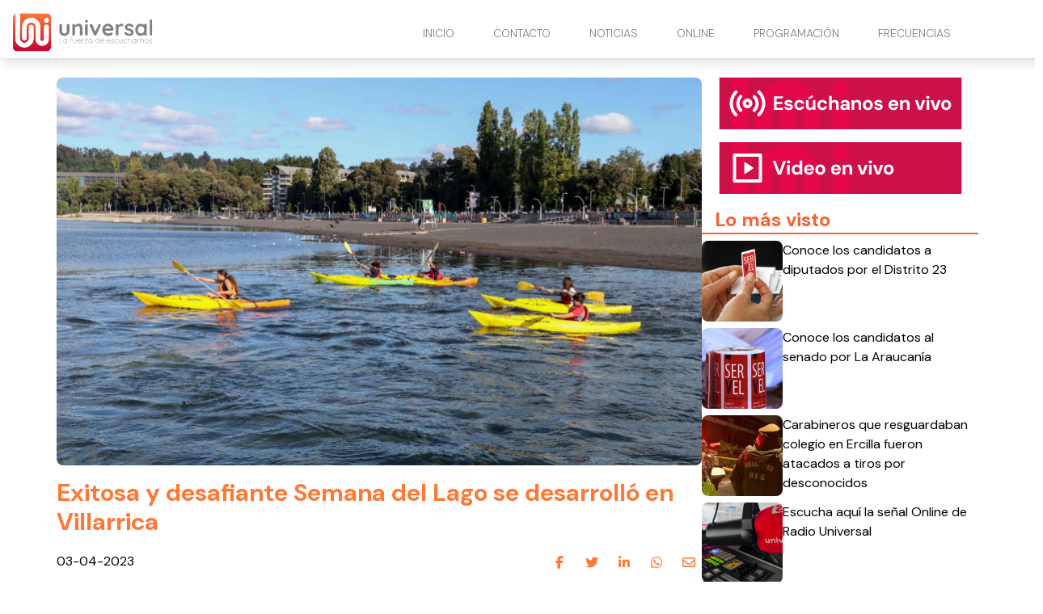

--- FILE ---
content_type: text/html
request_url: https://www.radiouniversal.cl/exitosa-y-desafiante-semana-del-lago-se-desarrollo-en-villarrica/
body_size: 6700
content:
<!DOCTYPE html> <html lang="es"> <head> <meta charset="utf-8"> <meta name="viewport" content="width=device-width, initial-scale=1"> <meta name="robots" content="index, follow, max-image-preview:large, max-snippet:-1"/> <title>Exitosa y desafiante Semana del Lago se desarrolló en Villarrica</title> <meta name="description" content="Con múltiples actividades para toda la comunidad se vivió en Villarrica y Lican Ray, la Semana del Lago, actividad que contó con charlas educativas para más de mil alumnos de la Gran Comuna de Villarrica, con destacados científicos y expertos de las universidades de La Frontera, Austral, la Seremi de Medio Ambiente y también del […]"/> <link rel="shortcut icon" href="https://www.radiouniversal.cl/site-media/images/LOGO_favicon_1-150x147.png"> <link rel="canonical" href="https://www.radiouniversal.cl/exitosa-y-desafiante-semana-del-lago-se-desarrollo-en-villarrica/"/> <meta property="og:locale" content="es_ES"/> <meta property="og:type" content="article"/> <meta property="og:title" content="Exitosa y desafiante Semana del Lago se desarrolló en Villarrica"/> <meta property="og:description" content="Con múltiples actividades para toda la comunidad se vivió en Villarrica y Lican Ray, la Semana del Lago, actividad que contó con charlas educativas pa..."/> <meta property="og:url" content="https://www.radiouniversal.cl/exitosa-y-desafiante-semana-del-lago-se-desarrollo-en-villarrica/"/> <meta property="og:site_name" content="Radio Universal"/> <meta property="article:publisher" content=""/> <meta property="article:published_time" content="2023-04-03T11:33:54+00:00"/> <meta property="article:modified_time" content="2023-04-03T11:33:54+00:00"/> <meta property="og:image" content="https://www.radiouniversal.cl/site-media/images/imagen8-6761f17526f11.jpg"/> <meta property="og:image:width" content="1200"/> <meta property="og:image:height" content="675"/> <meta name="author" content="Juan Carlos Stone"/> <meta name="twitter:card" content="summary_large_image"/> <meta name="twitter:title" content="Exitosa y desafiante Semana del Lago se desarrolló en Villarrica"> <meta name="twitter:description" content="Con múltiples actividades para toda la comunidad se vivió en Villarrica y Lican Ray, la Semana del Lago, actividad que contó con charlas educativas pa..."> <meta name="twitter:image" content="https://www.radiouniversal.cl/site-media/images/imagen8-6761f17526f11.jpg"> <meta name="twitter:creator" content=""/> <script type="application/ld+json"> { "@context": "https://schema.org", "@type": "BlogPosting", "headline": "Exitosa y desafiante Semana del Lago se desarrolló en Villarrica", "image": "https://www.radiouniversal.cl/site-media/images/imagen8-6761f17526f11.jpg", "publisher": { "@type": "Organization", "name": "Radio Universal", "url": "https://www.radiouniversal.cl", "logo": { "@type": "ImageObject", "url": "https://www.radiouniversal.cl/site-media/images/logo-radio-universal.svg" } }, "url": "https://www.radiouniversal.cl/exitosa-y-desafiante-semana-del-lago-se-desarrollo-en-villarrica/", "datePublished": "2023-04-03T11:33:54+00:00", "inLanguage": "es_ES", "description": "Con múltiples actividades para toda la comunidad se vivió en Villarrica y Lican Ray, la Semana del Lago, actividad que contó con charlas educativas pa...", "author": { "@type": "Person", "name": "Juan Carlos Stone", "url": "" } } </script> <link href="https://fonts.googleapis.com/css2?family=DM+Sans:ital,opsz,wght@0,9..40,100..1000;1,9..40,100..1000&family=Roboto+Condensed:ital,wght@0,100..900;1,100..900&display=swap" rel="stylesheet"> <script type="application/javascript" src="https://ced.sascdn.com/tag/3981/smart.js" async></script> <script type="application/javascript"> var sas = sas || {}; sas.cmd = sas.cmd || []; sas.cmd.push( function() { sas.setup({ networkid: 3981, domain: "https://www15.smartadserver.com", async: true }); sas.call("onecall", { siteId: 702979, pageId: 2073802, formats: [ { id: 99074 } ,{ id: 99084 } ,{ id: 99069 } ,{ id: 99435 } ,{ id: 99072 } ], target: '' }); }); </script> <link rel="stylesheet" href="https://www.radiouniversal.cl/site-assets/themes/radio-universal/app.css"> <script type="module" src="https://www.radiouniversal.cl/site-assets/themes/radio-universal/app2.js"></script> <link rel="stylesheet" href="https://www.radiouniversal.cl/site-assets/themes/radio-universal/custom.css"> <script src="https://mcdn.mingadigital.com/libs/mapad/mapad.v1.38.min.gz.js"></script> <script> window.dataLayer = window.dataLayer || []; dataLayer.push({'tags': JSON.parse('[\u0022\\u00daltimas noticias\u0022,\u0022Comunas\u0022]') }); </script> <script>(function(w,d,s,l,i){w[l]=w[l]||[];w[l].push({'gtm.start': new Date().getTime(),event:'gtm.js'});var f=d.getElementsByTagName(s)[0], j=d.createElement(s),dl=l!='dataLayer'?'&l='+l:'';j.async=true;j.src= 'https://www.googletagmanager.com/gtm.js?id='+i+dl;f.parentNode.insertBefore(j,f); })(window,document,'script','dataLayer','GTM-5Z6TLM8');</script> <script async src="https://www.googletagmanager.com/gtag/js?id=G-H78ZTFF9DT"></script> <script> function gtag(){dataLayer.push(arguments);} gtag('js', new Date()); gtag('config', 'G-H78ZTFF9DT'); </script> </head> <body class="theme-radio-universal "> <script> MINAD.loadPlacement(34941056, 100 , 200, 'overpage'); </script> <div id="min_ad_34941056"> <script type="text/javascript"> MINAD.showAd(34941056); </script> </div> <nav class="navbar"> <div class="top-wrapper"> <a href="https://www.radiouniversal.cl" class="logo"> <img class="site-logo" src="/site-media/images/logo-radio-universal.svg" alt=""> </a> <a class="navigation-toggle" href="javascript:void(0);" onclick="toggleNav()"> <i class="fa-solid fa-bars fa-lg"></i> </a> </div> </nav> <div class="navigation" id="navigation"> <ul> <li> <a href="/#inicio" target="_self"> INICIO </a> </li> <li> <a href="/contacto" target="_self"> CONTACTO </a> </li> <li> <a href="/#noticias" target="_self"> NOTICIAS <i class="fa-solid fa-chevron-down arrow-sub-ul"></i> </a> <ul class="sub-ul"> <li> <a href="/la-araucania" target="_self">LA ARAUCANIA </a> </li> <li> <a href="/los-rios" target="_self">LOS RÍOS </a> </li> <li> <a href="/deportes" target="_self">DEPORTES </a> </li> <li> <a href="/cultura" target="_self">CULTURA </a> </li> <li> <a href="/comunas" target="_self">COMUNAS </a> </li> <li> <a href="/policial" target="_self">POLICIAL </a> </li> <li> <a href="/imperdible" target="_self">IMPERDIBLE </a> </li> </ul> </li> <li> <a href="/#online" target="_self"> ONLINE <i class="fa-solid fa-chevron-down arrow-sub-ul"></i> </a> <ul class="sub-ul"> <li> <a href="/online" target="_blank">PITRUFQUÉN – TEMUCO </a> </li> <li> <a href="/villarrica" target="_blank">VILLARRICA </a> </li> <li> <a href="/loncoche" target="_blank">LONCOCHE </a> </li> <li> <a href="/malleco" target="_blank">MALLECO </a> </li> <li> <a href="/videoenvivo" target="_blank">VIDEO STREAMING </a> </li> </ul> </li> <li> <a href="/programacion" target="_self"> PROGRAMACIÓN </a> </li> <li> <a href="/frecuencias" target="_self"> FRECUENCIAS </a> </li> </ul> </div> <div class="ad-post-right"> <div class="desktop"> <script>if(!MINAD.isMobile) MINAD.loadPlacement(34941053, 300 , 600, 'sticky', {sizes: [[300, 600], [300, 250], [120, 600], [160, 600]]}); </script> <div id="min_ad_34941053"> <script type="text/javascript">if(!MINAD.isMobile) MINAD.showAd(34941053); </script> </div> </div> <div class="mobile"> <script>if(MINAD.isMobile) MINAD.loadPlacement(34941052, 320 , 100, 'sticky', {sizes: [[320, 100], [320, 50], [300, 250]]}); </script> <div id="min_ad_34941052"> <script type="text/javascript">if(MINAD.isMobile) MINAD.showAd(34941052); </script> </div> </div> </div> <section class="note-section"> <div class="post-wrapper"> <div class="post"> <div class="main-image"> <img src="/site-media/images/imagen8-6761f17526f11.jpg" alt="IMAGEN8"> </div> <h1 class="title">Exitosa y desafiante Semana del Lago se desarrolló en Villarrica</h1> <div class="post-header"> <span class="date">03-04-2023</span> <div class="share-wrapper"> <span class="share-title">Compartir en redes:</span> <ul class="share"> <li><a target="_blank" href="https://www.facebook.com/sharer/sharer.php?u=https://www.radiouniversal.cl/exitosa-y-desafiante-semana-del-lago-se-desarrollo-en-villarrica/" title="facebook"><i class="fa-brands fa-facebook-f"></i></a></li> <li><a target="_blank" href="https://twitter.com/intent/tweet?url=https://www.radiouniversal.cl/exitosa-y-desafiante-semana-del-lago-se-desarrollo-en-villarrica/" title="twitter"><i class="fa-brands fa-twitter"></i></a></li> <li><a target="_blank" href="https://www.linkedin.com/shareArticle?mini=true&url=https://www.radiouniversal.cl/exitosa-y-desafiante-semana-del-lago-se-desarrollo-en-villarrica/&title=https://www.radiouniversal.cl/exitosa-y-desafiante-semana-del-lago-se-desarrollo-en-villarrica/&summary=&source=" title="linkedin"><i class="fa-brands fa-linkedin-in"></i></a></li> <li><a target="_blank" href="https://wa.me/?text=https://www.radiouniversal.cl/exitosa-y-desafiante-semana-del-lago-se-desarrollo-en-villarrica/" title="whatsapp"><i class="fa-brands fa-whatsapp"></i></a></li> <li><a target="_blank" href="/cdn-cgi/l/email-protection#[base64]" title="mail"><i class="fa-regular fa-envelope"></i></a></li> </ul> </div> </div> <p class="description">Con múltiples actividades para toda la comunidad se vivió en Villarrica y Lican Ray, la Semana del Lago, actividad que contó con charlas educativas para más de mil alumnos de la Gran Comuna de Villarrica, con destacados científicos y expertos de las universidades de La Frontera, Austral, la Seremi de Medio Ambiente y también del […]</p> <div class="post-body"> <div id="sas_99069"></div> <script data-cfasync="false" src="/cdn-cgi/scripts/5c5dd728/cloudflare-static/email-decode.min.js"></script><script type="application/javascript"> sas.cmd.push(function() { sas.render("99069"); }); </script> <div class="post-media ql-snow 10"> <div class="block-cols-1 text"> <div class="ql-editor"><p>Con múltiples actividades para toda la comunidad se vivió en Villarrica y Lican Ray, la Semana del Lago, actividad que contó con charlas educativas para más de mil alumnos de la Gran Comuna de Villarrica, con destacados científicos y expertos de las universidades de La Frontera, Austral, la Seremi de Medio Ambiente y también del proyecto local Vigilantes del Lago, quienes dieron a conocer a las distintas audiencias, temáticas relacionadas a la conservación de los lagos de la zona precordillerana regional.</p></div> </div> <div class="block-cols-1 text"> <div class="ql-editor"><p>Las actividades desarrollaron, el martes último, una competencia de vela, el miércoles fue el turno del canotaje -con los establecimientos educacionales de Villarrica y Lican Ray-, el jueves con un concurso de dibujo y pintura, organizado por el Departamento de Educación Municipal, cerrando esta reciente Semana del Lago con una valiosa exposición fotográfica de restos arqueológicos de la historia náutica del Lago Villarrica, realizada en la Biblioteca Municipal Dictino Niño de la Horra.</p></div> </div> <div class="block-cols-1 text"> <div class="ql-editor"><p>PARTICIPACIÓN</p></div> </div> <div class="block-cols-1 text"> <div class="ql-editor"><p>El concejal Víctor Durán, gestor de la iniciativa, con el frontal respaldo del alcalde de Villarrica, Germán Vergara, dijo que en todas las actividades de la Semana del Lago, participaron más de mil quinientas personas, en su mayoría estudiantes, que fueron parte de competencias acuáticas, charlas, concursos de dibujo y  una muestra histórica náutica. “Quedamos muy contentos y esperamos que el próximo año podamos superar las 2 mil personas de participación y continuar, durante todo el año, para generar conciencia, educación y acciones permanentes para la protección de los lagos”, señaló el edil.</p></div> </div> <div class="block-cols-1 image"> <div class="media-image with-lightbox" style=""> <a href="/site-media/images/imagen9-768x1024-6761f174213f5-450x600.jpg" target="_blank" data-pswp-width="900" data-pswp-height="600"> <img src="/site-media/images/imagen9-768x1024-6761f174213f5-450x600.jpg" alt="Imagen"> </a> </div> </div> <div class="block-cols-1 text"> <div class="ql-editor"><p>MUNICIPALIDAD</p></div> </div> <div class="block-cols-1 text"> <div class="ql-editor"><p>El director de Medio Ambiente, Aseo y Ornato (Dmao), Francisco Quesada, aportó el trabajo que ha desarrollado la Municipalidad de Villarrica, en el Plan de Descontaminación del Lago y también la declaratoria de Humedales Urbanos, por parte del Ministerio de Medio Ambiente, tanto en la ribera del Lago Villarrica como también en el Calafquen, para la conservación de los lagos y sus ecosistemas.</p></div> </div> <div class="block-cols-1 text"> <div class="ql-editor"><p>“Estamos esperando que se resuelva el proceso de la norma secundaria de protección de la cuenca del Lago Villarrica, para poder trabajar como Municipalidad en aquellas medidas donde nosotros podemos aportar más directamente, a través de la búsqueda de recursos, plantaciones en zonas ribereñas y también los sistemas para minimizar escorrentías de aguas superficiales que puedan llegar contaminadas al lago, aguas lluvias y también lograr incrementar el área de cobertura de la red de alcantarillado”, indicó el funcionario municipal, quien destacó el venidero cambio normativo y, a partir de ello, “dar instrucciones claras a los distintos organismos que intervienen en esta situación”, destacó el director de la Dmao lacustre.</p></div> </div> <div class="block-cols-1 text"> <div class="ql-editor"><p>HUMEDALES URBANOS</p></div> </div> <div class="block-cols-1 text"> <div class="ql-editor"><p>Respecto al trabajo de protección de Humedales Urbanos, el directivo dijo que ya se logró proteger un área de casi 200 hectáreas para el Humedal Urbano del Mallolafquen o Lago Villarrica. “Estamos desarrollando allí algunas actividades, trabajando en cooperación con organizaciones sociales, como el Comité Ambiental Comunal que -a su vez- reúne a otras organizaciones para hacer un trabajo de restauración ecológica de ese humedal. También estamos pidiendo apoyo a CONAF. Tenemos un convenio, recientemente firmado con la Universidad de La Frontera, para recibir apoyo técnico, tanto para postular a proyectos como también para definir las mejores técnicas de restauración con todas las complejidades ambientales que esto significa”, agregó el directivo.</p></div> </div> <div class="middle-fullmobile-wrapper"> <script> MINAD.loadPlacement(34941055, 320 , 480, 'full-mobile'); </script> <div id="min_ad_34941055"> <script type="text/javascript"> MINAD.showAd(34941055); </script> </div> </div> <div class="block-cols-1 text"> <div class="ql-editor"><p>Por otro lado, Quesada señaló que se está postulando también el Humedal Las Ranas, aledaño a la ciudad de Villarrica (cercano al sector Canto del Río), sobre el cual, “esperamos pronto su publicación en el Diario Oficial y también avanzar en la protección del Humedal Urbano del Estero de la Piedra Retxicura (Canal Iribarren) para proteger la cuenca de ese estero y humedal”.</p></div> </div> <div class="block-cols-1 image"> <div class="media-image with-lightbox" style=""> <a href="/site-media/images/imagen7-1024x628-6761f17423354-600x368.jpg" target="_blank" data-pswp-width="900" data-pswp-height="600"> <img src="/site-media/images/imagen7-1024x628-6761f17423354-600x368.jpg" alt="Imagen"> </a> </div> </div> <div class="block-cols-1 text"> <div class="ql-editor"><p>CALAFQUEN</p></div> </div> <div class="block-cols-1 text"> <div class="ql-editor"><p>En Lican Ray, por su parte, se está postulando a tres humedales urbanos: la Ribera del Lago Calafquen (zona urbana) y las cuencas del Estero Mulpun y el Río Melilahuen. “Prontamente vamos a hacer una reunión de participación ciudadana con las comunidades, aunque ya hemos tenido una en Mulpun, para que previamente al ingreso formal de las carpetas, se considere la visión y recomendación de la ciudadanía”, dijo el mismo Quesada.</p></div> </div> <div class="block-cols-1 text"> <div class="ql-editor"><p>Además, la Municipalidad de Villarrica está postulando a un proyecto de la Subsecretaría de Ciencia, Tecnología, Conocimiento e Innovación, “para desarrollar un trabajo de investigación y quizás poder implementar tecnología para abatimiento de floraciones algales, especialmente al problema de las toxinas, como las microcistinas. Estamos trabajando con un profesional, ingeniero en recursos naturales, para abordar esta temática con más apoyo”, indicó el personero.</p></div> </div> <div class="block-cols-1 text"> <div class="ql-editor"><p>MÁS POSTULACIONES</p></div> </div> <div class="block-cols-1 text"> <div class="ql-editor"><p>Por otro lado, el directivo apuntó que se están abriendo las postulaciones al Sistema Nacional de Certificación Ambiental (SINCAE), “coordinados con los colegios para, desde la Unidad de Medio Ambiente, poder apoyar en la continuidad de los procesos que han iniciado los colegios y también incluir a establecimientos nuevos y que los demás avancen en los niveles intermedio y nivel avanzado”.</p></div> </div> <div class="block-cols-1 text"> <div class="ql-editor"><p>El Día de los Lagos en la comuna de Villarrica, fue instaurado por el alcalde Germán Vergara, con aprobación unánime del Concejo Municipal, en sesión ordinaria N° 17, del 14 de diciembre de 2021.</p></div> </div> <div class="block-cols-1 text"> <div class="ql-editor"><ul> </ul></div> </div> </div> <div id="sas_99435"></div> <script type="application/javascript"> sas.cmd.push(function() { sas.render("99435"); }); </script> <script> MINAD.loadPlacement(34941054, 1 , 1, 'video'); </script> <div id="min_ad_34941054"> <script type="text/javascript"> MINAD.showAd(34941054); </script> </div> <div class="post-tags"> <span class="text">Tags:</span> <span class="tag">Últimas noticias</span> <span class="tag">Comunas</span> </div> </div> </div> </div> <aside> <a href="/online" target="_blank" class="banner-radio"></a> <a href="/videoenvivo" target="_blank"class="banner-video"></a> <div id="sas_99072"></div> <script type="application/javascript"> sas.cmd.push(function() { sas.render("99072"); // Formato : 300x250-B 300x250 }); </script> <section class="service-widget" data-show="most-visited" data-qty="5"> <h3>Lo más visto</h3> <div class="service-widget-wrapper numbered-list"></div> </section> </aside> </section> <div id="sas_99084"></div> <script type="application/javascript"> sas.cmd.push(function() { sas.render("99084"); }); </script> <div id="sas_99074"></div> <script type="application/javascript"> sas.cmd.push(function() { sas.render("99074"); }); </script> <footer class="footer-alpha"> <div class="columns-wrapper"> <div class="site-info"> <div class="image-wrapper"> <img src="/site-media/images/logo-radio-universal.svg" alt=""> </div> <div class="description">La fuerza de escucharnos</div> <div class="social-links"> <a href="https://web.facebook.com/radiouniversalchile/" target="_blank"> <div class="icon icon-hover"> <i class="fa-brands fa-facebook-f"></i> </div> </a> <a href="https://www.instagram.com/radio_universal/" target="_blank"> <div class="icon icon-hover"> <i class="fa-brands fa-instagram"></i> </div> </a> <a href="https://www.youtube.com/@radiouniversalchile" target="_blank"> <div class="icon icon-hover"> <i class="fa-brands fa-youtube"></i> </div> </a> <a href="https://x.com/universal_chile" target="_blank"> <div class="icon icon-hover"> <i class="fa-brands fa-x-twitter"></i> </div> </a> <a href="https://wa.me/56452391434" target="_blank"> <div class="icon icon-hover"> <i class="fa-brands fa-whatsapp"></i> </div> </a> </div> </div> <div class="column"> <span class="title">Contacto Comercial</span> <ul> <li> Fono - Whatsapp: +56452393604 </li> <li> Email: <a href="/cdn-cgi/l/email-protection" class="__cf_email__" data-cfemail="c0a9aea6af80b2a1a4a9afb5aea9b6a5b2b3a1aceea3ac">[email&#160;protected]</a> </li> </ul> </div> <div class="column"> <span class="title">Dirección</span> <ul> <li> Av. 12 de febrero 953. Pitrufquén. </li> <li> Fono - Whatsapp: +56452391434 </li> <li> -------------------------- </li> <li> Manuel Bulnes 0379. Loncoche. </li> <li> Fono - Whatsapp: +56452479056 </li> <li> -------------------------- </li> <li> Vicente Reyes 840. Piso 2. Villarrica. </li> <li> Fono - Whatsapp: +56452414638 </li> <li> La Araucanía. Chile. </li> </ul> </div> <div class="column"> <span class="title">Nuestra Frecuencias</span> <ul> <li> <a href="/online">94.7 Pitrufquén - Temuco</a> </li> <li> 93.9 Valdivia </li> <li> <a href="https://www.radiouniversal.cl/villarica">104.3 Villarrica - Pucón</a> </li> <li> <a href="https://www.radiouniversal.cl/loncoche">105.1 Loncoche - Lanco</a> </li> <li> <a href="https://www.radiouniversal.cl/villarica">88.1 Licanray - Coñaripe</a> </li> <li> <a href="https://www.radiouniversal.cl/malleco">104.3 Lautaro</a> </li> <li> <a href="https://www.radiouniversal.cl/malleco">106.1 Victoria</a> </li> <li> <a href="https://www.radiouniversal.cl/malleco">104.5 Curacautin</a> </li> <li> <a href="https://www.radiouniversal.cl/malleco">91.5 Puerto Saavedra</a> </li> </ul> </div> </div> <div class="media-legal-wrapper"> <span class="legal-text">© 2025 Todos los derechos reservados. </span> <div class="cosmos"> <p>Powered by <a href="https://cosmoscms.com" target="_blank">CosmosCMS</a></p> </div> </div> </footer> <script data-cfasync="false" src="/cdn-cgi/scripts/5c5dd728/cloudflare-static/email-decode.min.js"></script><script defer> document.addEventListener("DOMContentLoaded", () => { ping("https://t.report-machine.com/ev/169?ref=exitosa-y-desafiante-semana-del-lago-se-desarrollo-en-villarrica%2F&pn=pv&ed=production&cb=" + (new Date).getTime()); }); </script> <script defer src="https://static.cloudflareinsights.com/beacon.min.js/vcd15cbe7772f49c399c6a5babf22c1241717689176015" integrity="sha512-ZpsOmlRQV6y907TI0dKBHq9Md29nnaEIPlkf84rnaERnq6zvWvPUqr2ft8M1aS28oN72PdrCzSjY4U6VaAw1EQ==" data-cf-beacon='{"version":"2024.11.0","token":"988770508e2b434bb20682be53a7ef82","r":1,"server_timing":{"name":{"cfCacheStatus":true,"cfEdge":true,"cfExtPri":true,"cfL4":true,"cfOrigin":true,"cfSpeedBrain":true},"location_startswith":null}}' crossorigin="anonymous"></script>
</body> </html>

--- FILE ---
content_type: text/html; charset=utf-8
request_url: https://www.google.com/recaptcha/api2/aframe
body_size: 267
content:
<!DOCTYPE HTML><html><head><meta http-equiv="content-type" content="text/html; charset=UTF-8"></head><body><script nonce="b5Hyu-YpUZsmOFEV25Q_jg">/** Anti-fraud and anti-abuse applications only. See google.com/recaptcha */ try{var clients={'sodar':'https://pagead2.googlesyndication.com/pagead/sodar?'};window.addEventListener("message",function(a){try{if(a.source===window.parent){var b=JSON.parse(a.data);var c=clients[b['id']];if(c){var d=document.createElement('img');d.src=c+b['params']+'&rc='+(localStorage.getItem("rc::a")?sessionStorage.getItem("rc::b"):"");window.document.body.appendChild(d);sessionStorage.setItem("rc::e",parseInt(sessionStorage.getItem("rc::e")||0)+1);localStorage.setItem("rc::h",'1769320622565');}}}catch(b){}});window.parent.postMessage("_grecaptcha_ready", "*");}catch(b){}</script></body></html>